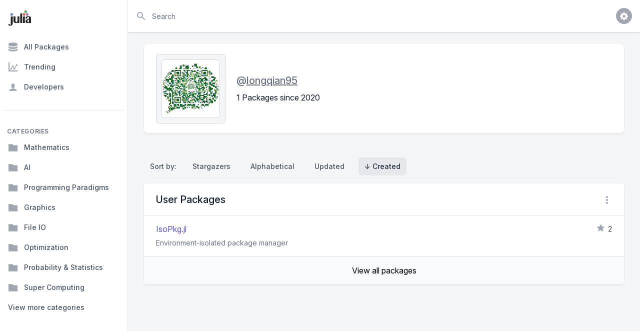

--- FILE ---
content_type: text/html; charset=utf-8
request_url: https://juliapackages.com/u/longqian95?sort=created
body_size: 46235
content:
<!DOCTYPE html>
<html class="bg-gray-100" lang="en">
  <head>
    <meta charset="UTF-8">
    <meta name="viewport" content="width=device-width, initial-scale=1, shrink-to-fit=no">


    <title>longqian95 · Julia Packages</title>
    <meta property="og:title" content="longqian95.jl">
    <meta property="og:site_name" content="Julia Packages">

    <meta name="description" content="One stop shop for the Julia package ecosystem.">
    <meta property="og:description" content="One stop shop for the Julia package ecosystem.">

    <meta name="author" content="Dan Segal (dan@seg.al)">
    <meta name="keywords" content="julia language package discover popular trending">
    <meta property="og:image" content="https://juliapackages.com/julia_share.png">

    <meta name="twitter:card" content="summary" />
    <meta property="og:type" content="website">

    <meta name="csrf-param" content="authenticity_token" />
<meta name="csrf-token" content="woEGeF6ynwMmItYn0z+Bt9c1kdFOjgwNvpx43jWbwo7NYLlW21kp60dUKpuaco3emj9z/CzhNQ6mMQwqTi3iDA==" />
    

    <link rel="stylesheet" media="all" href="/assets/application-09538fee17777b3934df805733f1dffc5b1cdacdccb5c240e71a8271d65e2513.css" data-turbolinks-track="reload" />
    <link rel="stylesheet" media="screen" href="/packs/css/application-82be41c0.css" data-turbolinks-track="reload" />
    <script src="/packs/js/application-4ecef1f2d8ea965336a8.js" data-turbolinks-track="reload"></script>

    <!-- <link href="https://fonts.googleapis.com/css?family=Inter&display=swap" rel="stylesheet"> -->
    <link rel="stylesheet" href="https://rsms.me/inter/inter.css">

    <script src="https://unpkg.com/@popperjs/core@2"></script>
    <script src="https://unpkg.com/tippy.js@6"></script>

    <link rel="shortcut icon" type="image/x-icon" href="/julia.ico" />

    <!-- Global site tag (gtag.js) - Google Analytics -->

<script async src="https://www.googletagmanager.com/gtag/js?id=UA-90729526-8"></script>

<script>
  window.dataLayer = window.dataLayer || [];
  function gtag(){dataLayer.push(arguments);}
  gtag('js', new Date());

  gtag('config', 'UA-90729526-8');
</script>


    <script src="https://www.gstatic.com/charts/loader.js" async="async"></script>

  </head>

  <body class="bg-white">

    <p id="notice"></p>


<script>
  var loadNextPage = function(){
    if ($('#packages_table').length == 0){ return }
    if ($('#next_link').length == 0){ return }

    if ($('#next_link').data("loading")){ return }

    var wBottom  = $(window).scrollTop() + $(window).height();
    var elBottom = $('#packages_table').offset().top + $('#packages_table').height();

    var scrollOffset = elBottom - wBottom;
    var scrollHeight = 1.5 * $(window).height();

    if (scrollHeight > scrollOffset){
      $('#next_link')[0].click();
      $('#next_link').data("loading", true);
    }
  };

  window.addEventListener('resize', loadNextPage);
  window.addEventListener('load',   loadNextPage);
</script>


<div class="h-screen flex overflow-hidden bg-gray-100" x-data="{ sidebarOpen: false }" @keydown.window.escape="sidebarOpen = false">

  <!-- Off-canvas menu for mobile -->
<div x-show="sidebarOpen" class="md:hidden" style="display: none;">
  <div @click="sidebarOpen = false" x-show="sidebarOpen" x-transition:enter-start="opacity-0" x-transition:enter-end="opacity-100" x-transition:leave-start="opacity-100" x-transition:leave-end="opacity-0" class="fixed inset-0 z-30 transition-opacity ease-linear duration-300">
    <div class="absolute inset-0 bg-gray-600 opacity-75"></div>
  </div>
  <div class="fixed inset-0 flex z-40">
    <div x-show="sidebarOpen" x-transition:enter-start="-translate-x-full" x-transition:enter-end="translate-x-0" x-transition:leave-start="translate-x-0" x-transition:leave-end="-translate-x-full" class="flex-1 flex flex-col max-w-xs w-full pt-5 pb-4 bg-white transform ease-in-out duration-300 ">
      <div class="absolute top-0 right-0 -mr-14 p-1">
        <button x-show="sidebarOpen" @click="sidebarOpen = false" class="flex items-center justify-center h-12 w-12 rounded-full focus:outline-none focus:bg-gray-600">
          <svg class="h-6 w-6 text-white" stroke="currentColor" fill="none" viewBox="0 0 24 24">
            <path stroke-linecap="round" stroke-linejoin="round" stroke-width="2" d="M6 18L18 6M6 6l12 12" />
          </svg>
        </button>
      </div>
      <div class="flex-shrink-0 flex items-center px-4">
        <a href="/">
          <img class="h-8 w-auto" src="/julia.svg" alt="Julia Packages" />
</a>      </div>
      <div class="mt-5 flex-1 h-0 overflow-y-auto">
        <nav class="px-2 cs-sidebar-nav__mobile">

          
<div>
  <a class="cs-sidebar-tab group" href="/packages?sort=created">
    <!DOCTYPE svg PUBLIC "-//W3C//DTD SVG 1.1//EN" "http://www.w3.org/Graphics/SVG/1.1/DTD/svg11.dtd">
<!-- Generated by IcoMoon.io --><svg xmlns="http://www.w3.org/2000/svg" xmlns:xlink="http://www.w3.org/1999/xlink" version="1.1" width="16" height="16" viewBox="-1 -1 18 18" class="mr-3 h-5 w-5 text-gray-400 group-hover:text-gray-500 group-focus:text-gray-500 transition ease-in-out duration-150" style="fill: currentcolor;">
<path d="M8 0c-4.418 0-8 1.119-8 2.5v2c0 1.381 3.582 2.5 8 2.5s8-1.119 8-2.5v-2c0-1.381-3.582-2.5-8-2.5z"></path>
<path d="M8 8.5c-4.418 0-8-1.119-8-2.5v3c0 1.381 3.582 2.5 8 2.5s8-1.119 8-2.5v-3c0 1.381-3.582 2.5-8 2.5z"></path>
<path d="M8 13c-4.418 0-8-1.119-8-2.5v3c0 1.381 3.582 2.5 8 2.5s8-1.119 8-2.5v-3c0 1.381-3.582 2.5-8 2.5z"></path>
</svg>

    All Packages
</a>  <a class="cs-sidebar-tab group" href="/trending?sort=created">
    <!DOCTYPE svg PUBLIC "-//W3C//DTD SVG 1.1//EN" "http://www.w3.org/Graphics/SVG/1.1/DTD/svg11.dtd">
<!-- Generated by IcoMoon.io --><svg xmlns="http://www.w3.org/2000/svg" xmlns:xlink="http://www.w3.org/1999/xlink" version="1.1" width="16" height="16" viewBox="-1 -1 18 18" class="mr-3 h-5 w-5 text-gray-400 group-hover:text-gray-500 group-focus:text-gray-500 transition ease-in-out duration-150" style="fill: currentcolor;">
<path d="M2 14h14v2h-16v-16h2zM4.5 13c-0.828 0-1.5-0.672-1.5-1.5s0.672-1.5 1.5-1.5c0.044 0 0.088 0.002 0.131 0.006l1.612-2.687c-0.154-0.235-0.243-0.517-0.243-0.819 0-0.828 0.672-1.5 1.5-1.5s1.5 0.672 1.5 1.5c0 0.302-0.090 0.583-0.243 0.819l1.612 2.687c0.043-0.004 0.087-0.006 0.131-0.006 0.033 0 0.066 0.001 0.099 0.004l2.662-4.658c-0.165-0.241-0.261-0.532-0.261-0.845 0-0.828 0.672-1.5 1.5-1.5s1.5 0.672 1.5 1.5c0 0.828-0.672 1.5-1.5 1.5-0.033 0-0.066-0.001-0.099-0.004l-2.662 4.658c0.165 0.241 0.261 0.532 0.261 0.845 0 0.828-0.672 1.5-1.5 1.5s-1.5-0.672-1.5-1.5c0-0.302 0.090-0.583 0.243-0.819l-1.612-2.687c-0.043 0.004-0.087 0.006-0.131 0.006s-0.088-0.002-0.131-0.006l-1.612 2.687c0.154 0.235 0.243 0.517 0.243 0.819 0 0.828-0.672 1.5-1.5 1.5z"></path>
</svg>

    Trending
</a>  <a class="cs-sidebar-tab group" href="/users?sort=created">
    <!DOCTYPE svg PUBLIC "-//W3C//DTD SVG 1.1//EN" "http://www.w3.org/Graphics/SVG/1.1/DTD/svg11.dtd">
<!-- Generated by IcoMoon.io --><svg xmlns="http://www.w3.org/2000/svg" xmlns:xlink="http://www.w3.org/1999/xlink" version="1.1" width="16" height="16" viewBox="-1 -1 18 18" class="mr-3 h-5 w-5 text-gray-400 group-hover:text-gray-500 group-focus:text-gray-500 transition ease-in-out duration-150" style="fill: currentcolor;">
<path d="M9 11.041v-0.825c1.102-0.621 2-2.168 2-3.716 0-2.485 0-4.5-3-4.5s-3 2.015-3 4.5c0 1.548 0.898 3.095 2 3.716v0.825c-3.392 0.277-6 1.944-6 3.959h14c0-2.015-2.608-3.682-6-3.959z"></path>
</svg>

    Developers
</a>  <div class="border-t border-gray-200 mt-7 pt-0.5"></div>
</div>
<div class="mt-8">
  <h3 class="px-1.5 pb-0.5 text-xs leading-4 font-semibold text-gray-500 uppercase tracking-wider">
    Categories
  </h3>


    <a class="cs-sidebar-tab group" href="/c/mathematics?sort=created">
      <!DOCTYPE svg PUBLIC "-//W3C//DTD SVG 1.1//EN" "http://www.w3.org/Graphics/SVG/1.1/DTD/svg11.dtd">
<!-- Generated by IcoMoon.io --><svg xmlns="http://www.w3.org/2000/svg" xmlns:xlink="http://www.w3.org/1999/xlink" version="1.1" width="16" height="16" viewBox="-1 -1 18 18" class="mr-3 h-5 w-5 text-gray-400 group-hover:text-gray-500 group-focus:text-gray-500 transition ease-in-out duration-150" style="fill: currentcolor;">
<path d="M7 2l2 2h7v11h-16v-13z"></path>
</svg>

      Mathematics
</a>    <a class="cs-sidebar-tab group" href="/c/ai?sort=created">
      <!DOCTYPE svg PUBLIC "-//W3C//DTD SVG 1.1//EN" "http://www.w3.org/Graphics/SVG/1.1/DTD/svg11.dtd">
<!-- Generated by IcoMoon.io --><svg xmlns="http://www.w3.org/2000/svg" xmlns:xlink="http://www.w3.org/1999/xlink" version="1.1" width="16" height="16" viewBox="-1 -1 18 18" class="mr-3 h-5 w-5 text-gray-400 group-hover:text-gray-500 group-focus:text-gray-500 transition ease-in-out duration-150" style="fill: currentcolor;">
<path d="M7 2l2 2h7v11h-16v-13z"></path>
</svg>

      AI
</a>    <a class="cs-sidebar-tab group" href="/c/programming-paradigms?sort=created">
      <!DOCTYPE svg PUBLIC "-//W3C//DTD SVG 1.1//EN" "http://www.w3.org/Graphics/SVG/1.1/DTD/svg11.dtd">
<!-- Generated by IcoMoon.io --><svg xmlns="http://www.w3.org/2000/svg" xmlns:xlink="http://www.w3.org/1999/xlink" version="1.1" width="16" height="16" viewBox="-1 -1 18 18" class="mr-3 h-5 w-5 text-gray-400 group-hover:text-gray-500 group-focus:text-gray-500 transition ease-in-out duration-150" style="fill: currentcolor;">
<path d="M7 2l2 2h7v11h-16v-13z"></path>
</svg>

      Programming Paradigms
</a>    <a class="cs-sidebar-tab group" href="/c/graphics?sort=created">
      <!DOCTYPE svg PUBLIC "-//W3C//DTD SVG 1.1//EN" "http://www.w3.org/Graphics/SVG/1.1/DTD/svg11.dtd">
<!-- Generated by IcoMoon.io --><svg xmlns="http://www.w3.org/2000/svg" xmlns:xlink="http://www.w3.org/1999/xlink" version="1.1" width="16" height="16" viewBox="-1 -1 18 18" class="mr-3 h-5 w-5 text-gray-400 group-hover:text-gray-500 group-focus:text-gray-500 transition ease-in-out duration-150" style="fill: currentcolor;">
<path d="M7 2l2 2h7v11h-16v-13z"></path>
</svg>

      Graphics
</a>    <a class="cs-sidebar-tab group" href="/c/file-io?sort=created">
      <!DOCTYPE svg PUBLIC "-//W3C//DTD SVG 1.1//EN" "http://www.w3.org/Graphics/SVG/1.1/DTD/svg11.dtd">
<!-- Generated by IcoMoon.io --><svg xmlns="http://www.w3.org/2000/svg" xmlns:xlink="http://www.w3.org/1999/xlink" version="1.1" width="16" height="16" viewBox="-1 -1 18 18" class="mr-3 h-5 w-5 text-gray-400 group-hover:text-gray-500 group-focus:text-gray-500 transition ease-in-out duration-150" style="fill: currentcolor;">
<path d="M7 2l2 2h7v11h-16v-13z"></path>
</svg>

      File IO
</a>    <a class="cs-sidebar-tab group" href="/c/optimization?sort=created">
      <!DOCTYPE svg PUBLIC "-//W3C//DTD SVG 1.1//EN" "http://www.w3.org/Graphics/SVG/1.1/DTD/svg11.dtd">
<!-- Generated by IcoMoon.io --><svg xmlns="http://www.w3.org/2000/svg" xmlns:xlink="http://www.w3.org/1999/xlink" version="1.1" width="16" height="16" viewBox="-1 -1 18 18" class="mr-3 h-5 w-5 text-gray-400 group-hover:text-gray-500 group-focus:text-gray-500 transition ease-in-out duration-150" style="fill: currentcolor;">
<path d="M7 2l2 2h7v11h-16v-13z"></path>
</svg>

      Optimization
</a>    <a class="cs-sidebar-tab group" href="/c/probability-statistics?sort=created">
      <!DOCTYPE svg PUBLIC "-//W3C//DTD SVG 1.1//EN" "http://www.w3.org/Graphics/SVG/1.1/DTD/svg11.dtd">
<!-- Generated by IcoMoon.io --><svg xmlns="http://www.w3.org/2000/svg" xmlns:xlink="http://www.w3.org/1999/xlink" version="1.1" width="16" height="16" viewBox="-1 -1 18 18" class="mr-3 h-5 w-5 text-gray-400 group-hover:text-gray-500 group-focus:text-gray-500 transition ease-in-out duration-150" style="fill: currentcolor;">
<path d="M7 2l2 2h7v11h-16v-13z"></path>
</svg>

      Probability &amp; Statistics
</a>    <a class="cs-sidebar-tab group" href="/c/super-computing?sort=created">
      <!DOCTYPE svg PUBLIC "-//W3C//DTD SVG 1.1//EN" "http://www.w3.org/Graphics/SVG/1.1/DTD/svg11.dtd">
<!-- Generated by IcoMoon.io --><svg xmlns="http://www.w3.org/2000/svg" xmlns:xlink="http://www.w3.org/1999/xlink" version="1.1" width="16" height="16" viewBox="-1 -1 18 18" class="mr-3 h-5 w-5 text-gray-400 group-hover:text-gray-500 group-focus:text-gray-500 transition ease-in-out duration-150" style="fill: currentcolor;">
<path d="M7 2l2 2h7v11h-16v-13z"></path>
</svg>

      Super Computing
</a>


  <a class="group flex items-center px-2 py-3 text-sm leading-5 font-medium text-gray-600 rounded-md hover:text-gray-900 hover:bg-gray-50 focus:outline-none focus:bg-gray-100 transition ease-in-out duration-150" href="/categories?sort=created">
    <span class="truncate">
      View more categories
    </span>
</a>
</div>


        </nav>
      </div>
    </div>
    <div class="flex-shrink-0 w-14">
      <!-- Force sidebar to shrink to fit close icon -->
    </div>
  </div>
</div>

<!-- Static sidebar for desktop -->
<div class="hidden md:flex md:flex-shrink-0">
  <div class="flex flex-col w-64 border-r border-gray-200 pt-5 pb-4 bg-white">
    <div class="flex items-center flex-shrink-0 px-4">
      <a href="/">
        <img class="h-8 w-auto" src="/julia.svg" alt="Julia Packages" />
</a>    </div>
    <div class="cs-sidebar mt-5 h-0 flex-1 flex flex-col overflow-y-auto">
      <!-- Sidebar component, swap this element with another sidebar if you like -->
      <nav class="flex-1 px-2 bg-white cs-sidebar-nav__desktop">

        
<div>
  <a class="cs-sidebar-tab group" href="/packages?sort=created">
    <!DOCTYPE svg PUBLIC "-//W3C//DTD SVG 1.1//EN" "http://www.w3.org/Graphics/SVG/1.1/DTD/svg11.dtd">
<!-- Generated by IcoMoon.io --><svg xmlns="http://www.w3.org/2000/svg" xmlns:xlink="http://www.w3.org/1999/xlink" version="1.1" width="16" height="16" viewBox="-1 -1 18 18" class="mr-3 h-5 w-5 text-gray-400 group-hover:text-gray-500 group-focus:text-gray-500 transition ease-in-out duration-150" style="fill: currentcolor;">
<path d="M8 0c-4.418 0-8 1.119-8 2.5v2c0 1.381 3.582 2.5 8 2.5s8-1.119 8-2.5v-2c0-1.381-3.582-2.5-8-2.5z"></path>
<path d="M8 8.5c-4.418 0-8-1.119-8-2.5v3c0 1.381 3.582 2.5 8 2.5s8-1.119 8-2.5v-3c0 1.381-3.582 2.5-8 2.5z"></path>
<path d="M8 13c-4.418 0-8-1.119-8-2.5v3c0 1.381 3.582 2.5 8 2.5s8-1.119 8-2.5v-3c0 1.381-3.582 2.5-8 2.5z"></path>
</svg>

    All Packages
</a>  <a class="cs-sidebar-tab group" href="/trending?sort=created">
    <!DOCTYPE svg PUBLIC "-//W3C//DTD SVG 1.1//EN" "http://www.w3.org/Graphics/SVG/1.1/DTD/svg11.dtd">
<!-- Generated by IcoMoon.io --><svg xmlns="http://www.w3.org/2000/svg" xmlns:xlink="http://www.w3.org/1999/xlink" version="1.1" width="16" height="16" viewBox="-1 -1 18 18" class="mr-3 h-5 w-5 text-gray-400 group-hover:text-gray-500 group-focus:text-gray-500 transition ease-in-out duration-150" style="fill: currentcolor;">
<path d="M2 14h14v2h-16v-16h2zM4.5 13c-0.828 0-1.5-0.672-1.5-1.5s0.672-1.5 1.5-1.5c0.044 0 0.088 0.002 0.131 0.006l1.612-2.687c-0.154-0.235-0.243-0.517-0.243-0.819 0-0.828 0.672-1.5 1.5-1.5s1.5 0.672 1.5 1.5c0 0.302-0.090 0.583-0.243 0.819l1.612 2.687c0.043-0.004 0.087-0.006 0.131-0.006 0.033 0 0.066 0.001 0.099 0.004l2.662-4.658c-0.165-0.241-0.261-0.532-0.261-0.845 0-0.828 0.672-1.5 1.5-1.5s1.5 0.672 1.5 1.5c0 0.828-0.672 1.5-1.5 1.5-0.033 0-0.066-0.001-0.099-0.004l-2.662 4.658c0.165 0.241 0.261 0.532 0.261 0.845 0 0.828-0.672 1.5-1.5 1.5s-1.5-0.672-1.5-1.5c0-0.302 0.090-0.583 0.243-0.819l-1.612-2.687c-0.043 0.004-0.087 0.006-0.131 0.006s-0.088-0.002-0.131-0.006l-1.612 2.687c0.154 0.235 0.243 0.517 0.243 0.819 0 0.828-0.672 1.5-1.5 1.5z"></path>
</svg>

    Trending
</a>  <a class="cs-sidebar-tab group" href="/users?sort=created">
    <!DOCTYPE svg PUBLIC "-//W3C//DTD SVG 1.1//EN" "http://www.w3.org/Graphics/SVG/1.1/DTD/svg11.dtd">
<!-- Generated by IcoMoon.io --><svg xmlns="http://www.w3.org/2000/svg" xmlns:xlink="http://www.w3.org/1999/xlink" version="1.1" width="16" height="16" viewBox="-1 -1 18 18" class="mr-3 h-5 w-5 text-gray-400 group-hover:text-gray-500 group-focus:text-gray-500 transition ease-in-out duration-150" style="fill: currentcolor;">
<path d="M9 11.041v-0.825c1.102-0.621 2-2.168 2-3.716 0-2.485 0-4.5-3-4.5s-3 2.015-3 4.5c0 1.548 0.898 3.095 2 3.716v0.825c-3.392 0.277-6 1.944-6 3.959h14c0-2.015-2.608-3.682-6-3.959z"></path>
</svg>

    Developers
</a>  <div class="border-t border-gray-200 mt-7 pt-0.5"></div>
</div>
<div class="mt-8">
  <h3 class="px-1.5 pb-0.5 text-xs leading-4 font-semibold text-gray-500 uppercase tracking-wider">
    Categories
  </h3>


    <a class="cs-sidebar-tab group" href="/c/mathematics?sort=created">
      <!DOCTYPE svg PUBLIC "-//W3C//DTD SVG 1.1//EN" "http://www.w3.org/Graphics/SVG/1.1/DTD/svg11.dtd">
<!-- Generated by IcoMoon.io --><svg xmlns="http://www.w3.org/2000/svg" xmlns:xlink="http://www.w3.org/1999/xlink" version="1.1" width="16" height="16" viewBox="-1 -1 18 18" class="mr-3 h-5 w-5 text-gray-400 group-hover:text-gray-500 group-focus:text-gray-500 transition ease-in-out duration-150" style="fill: currentcolor;">
<path d="M7 2l2 2h7v11h-16v-13z"></path>
</svg>

      Mathematics
</a>    <a class="cs-sidebar-tab group" href="/c/ai?sort=created">
      <!DOCTYPE svg PUBLIC "-//W3C//DTD SVG 1.1//EN" "http://www.w3.org/Graphics/SVG/1.1/DTD/svg11.dtd">
<!-- Generated by IcoMoon.io --><svg xmlns="http://www.w3.org/2000/svg" xmlns:xlink="http://www.w3.org/1999/xlink" version="1.1" width="16" height="16" viewBox="-1 -1 18 18" class="mr-3 h-5 w-5 text-gray-400 group-hover:text-gray-500 group-focus:text-gray-500 transition ease-in-out duration-150" style="fill: currentcolor;">
<path d="M7 2l2 2h7v11h-16v-13z"></path>
</svg>

      AI
</a>    <a class="cs-sidebar-tab group" href="/c/programming-paradigms?sort=created">
      <!DOCTYPE svg PUBLIC "-//W3C//DTD SVG 1.1//EN" "http://www.w3.org/Graphics/SVG/1.1/DTD/svg11.dtd">
<!-- Generated by IcoMoon.io --><svg xmlns="http://www.w3.org/2000/svg" xmlns:xlink="http://www.w3.org/1999/xlink" version="1.1" width="16" height="16" viewBox="-1 -1 18 18" class="mr-3 h-5 w-5 text-gray-400 group-hover:text-gray-500 group-focus:text-gray-500 transition ease-in-out duration-150" style="fill: currentcolor;">
<path d="M7 2l2 2h7v11h-16v-13z"></path>
</svg>

      Programming Paradigms
</a>    <a class="cs-sidebar-tab group" href="/c/graphics?sort=created">
      <!DOCTYPE svg PUBLIC "-//W3C//DTD SVG 1.1//EN" "http://www.w3.org/Graphics/SVG/1.1/DTD/svg11.dtd">
<!-- Generated by IcoMoon.io --><svg xmlns="http://www.w3.org/2000/svg" xmlns:xlink="http://www.w3.org/1999/xlink" version="1.1" width="16" height="16" viewBox="-1 -1 18 18" class="mr-3 h-5 w-5 text-gray-400 group-hover:text-gray-500 group-focus:text-gray-500 transition ease-in-out duration-150" style="fill: currentcolor;">
<path d="M7 2l2 2h7v11h-16v-13z"></path>
</svg>

      Graphics
</a>    <a class="cs-sidebar-tab group" href="/c/file-io?sort=created">
      <!DOCTYPE svg PUBLIC "-//W3C//DTD SVG 1.1//EN" "http://www.w3.org/Graphics/SVG/1.1/DTD/svg11.dtd">
<!-- Generated by IcoMoon.io --><svg xmlns="http://www.w3.org/2000/svg" xmlns:xlink="http://www.w3.org/1999/xlink" version="1.1" width="16" height="16" viewBox="-1 -1 18 18" class="mr-3 h-5 w-5 text-gray-400 group-hover:text-gray-500 group-focus:text-gray-500 transition ease-in-out duration-150" style="fill: currentcolor;">
<path d="M7 2l2 2h7v11h-16v-13z"></path>
</svg>

      File IO
</a>    <a class="cs-sidebar-tab group" href="/c/optimization?sort=created">
      <!DOCTYPE svg PUBLIC "-//W3C//DTD SVG 1.1//EN" "http://www.w3.org/Graphics/SVG/1.1/DTD/svg11.dtd">
<!-- Generated by IcoMoon.io --><svg xmlns="http://www.w3.org/2000/svg" xmlns:xlink="http://www.w3.org/1999/xlink" version="1.1" width="16" height="16" viewBox="-1 -1 18 18" class="mr-3 h-5 w-5 text-gray-400 group-hover:text-gray-500 group-focus:text-gray-500 transition ease-in-out duration-150" style="fill: currentcolor;">
<path d="M7 2l2 2h7v11h-16v-13z"></path>
</svg>

      Optimization
</a>    <a class="cs-sidebar-tab group" href="/c/probability-statistics?sort=created">
      <!DOCTYPE svg PUBLIC "-//W3C//DTD SVG 1.1//EN" "http://www.w3.org/Graphics/SVG/1.1/DTD/svg11.dtd">
<!-- Generated by IcoMoon.io --><svg xmlns="http://www.w3.org/2000/svg" xmlns:xlink="http://www.w3.org/1999/xlink" version="1.1" width="16" height="16" viewBox="-1 -1 18 18" class="mr-3 h-5 w-5 text-gray-400 group-hover:text-gray-500 group-focus:text-gray-500 transition ease-in-out duration-150" style="fill: currentcolor;">
<path d="M7 2l2 2h7v11h-16v-13z"></path>
</svg>

      Probability &amp; Statistics
</a>    <a class="cs-sidebar-tab group" href="/c/super-computing?sort=created">
      <!DOCTYPE svg PUBLIC "-//W3C//DTD SVG 1.1//EN" "http://www.w3.org/Graphics/SVG/1.1/DTD/svg11.dtd">
<!-- Generated by IcoMoon.io --><svg xmlns="http://www.w3.org/2000/svg" xmlns:xlink="http://www.w3.org/1999/xlink" version="1.1" width="16" height="16" viewBox="-1 -1 18 18" class="mr-3 h-5 w-5 text-gray-400 group-hover:text-gray-500 group-focus:text-gray-500 transition ease-in-out duration-150" style="fill: currentcolor;">
<path d="M7 2l2 2h7v11h-16v-13z"></path>
</svg>

      Super Computing
</a>


  <a class="group flex items-center px-2 py-3 text-sm leading-5 font-medium text-gray-600 rounded-md hover:text-gray-900 hover:bg-gray-50 focus:outline-none focus:bg-gray-100 transition ease-in-out duration-150" href="/categories?sort=created">
    <span class="truncate">
      View more categories
    </span>
</a>
</div>


      </nav>
    </div>
  </div>
</div>


  <div class="flex flex-col w-0 flex-1 overflow-hidden">

    <div class="relative z-10 flex-shrink-0 flex h-16 bg-white shadow">
  <button @click.stop="sidebarOpen = true" class="px-4 border-r border-gray-200 text-gray-500 focus:outline-none focus:bg-gray-100 focus:text-gray-600 md:hidden">
    <svg class="h-6 w-6" stroke="currentColor" fill="none" viewBox="0 0 24 24">
      <path stroke-linecap="round" stroke-linejoin="round" stroke-width="2" d="M4 6h16M4 12h16M4 18h7" />
    </svg>
  </button>
  <div class="flex-1 px-4 flex justify-between">
    <div class="flex-1 flex">


      <form class="w-full flex md:ml-0" action="/packages" accept-charset="UTF-8" method="get">

          <label for="search" class="sr-only">Search</label>
          <div class="relative w-full text-gray-400 focus-within:text-gray-600">
            <div class="absolute inset-y-0 left-0 flex items-center pointer-events-none">
              <svg class="h-5 w-5" fill="currentColor" viewBox="0 0 20 20">
                <path fill-rule="evenodd" clip-rule="evenodd" d="M8 4a4 4 0 100 8 4 4 0 000-8zM2 8a6 6 0 1110.89 3.476l4.817 4.817a1 1 0 01-1.414 1.414l-4.816-4.816A6 6 0 012 8z" />
              </svg>
            </div>
            <input type="text" name="search" id="search" autocomplete="off" placeholder="Search" class="block w-full h-full pl-8 pr-3 py-2 rounded-md text-gray-900 placeholder-gray-500 focus:outline-none focus:placeholder-gray-400 sm:text-sm" tabindex="1" x-init="$el.focus()" />
          </div>
</form>
    </div>
    <div class="ml-4 flex items-center md:ml-6">
      <div @click.away="open = false" class="ml-3 relative" x-data="{ open: false }">
        <div>
          <button @click="open = !open" class="max-w-xs flex items-center text-sm rounded-full focus:outline-none focus:shadow-outline">
            <span class="inline-flex items-center justify-center h-8 w-8 rounded-full bg-gray-400">
              <span class="text-sm font-medium leading-none text-white"><i class="fa fa-cog fa-lg"></i></span>
            </span>
          </button>
        </div>

        <div x-show="open" id="cs-settings-dropdown" x-transition:enter="transition ease-out duration-100" x-transition:enter-start="transform opacity-0 scale-95" x-transition:enter-end="transform opacity-100 scale-100" x-transition:leave="transition ease-in duration-75" x-transition:leave-start="transform opacity-100 scale-100" x-transition:leave-end="transform opacity-0 scale-95" class="origin-top-right absolute right-0 mt-2 w-56 rounded-md shadow-lg" style="display: none;">
  <div class="rounded-md bg-white shadow-xs">

    <div class="py-1">
  <a href="https://github.com/djsegal/julia_packages" class="group flex items-center px-4 py-2 text-sm leading-5 text-gray-700 hover:bg-gray-100 hover:text-gray-900 focus:outline-none focus:bg-gray-100 focus:text-gray-900">
    <!DOCTYPE svg PUBLIC "-//W3C//DTD SVG 1.1//EN" "http://www.w3.org/Graphics/SVG/1.1/DTD/svg11.dtd">
<!-- Generated by IcoMoon.io --><svg xmlns="http://www.w3.org/2000/svg" xmlns:xlink="http://www.w3.org/1999/xlink" version="1.1" width="20px" height="20px" viewBox="-1 -1 18 18" class="mr-3 h-5 w-5 text-gray-400 group-hover:text-gray-500 group-focus:text-gray-500" style="fill: currentcolor;">
<path d="M8 0.198c-4.418 0-8 3.582-8 8 0 3.535 2.292 6.533 5.471 7.591 0.4 0.074 0.547-0.174 0.547-0.385 0-0.191-0.008-0.821-0.011-1.489-2.226 0.484-2.695-0.944-2.695-0.944-0.364-0.925-0.888-1.171-0.888-1.171-0.726-0.497 0.055-0.486 0.055-0.486 0.803 0.056 1.226 0.824 1.226 0.824 0.714 1.223 1.872 0.869 2.328 0.665 0.072-0.517 0.279-0.87 0.508-1.070-1.777-0.202-3.645-0.888-3.645-3.954 0-0.873 0.313-1.587 0.824-2.147-0.083-0.202-0.357-1.015 0.077-2.117 0 0 0.672-0.215 2.201 0.82 0.638-0.177 1.322-0.266 2.002-0.269 0.68 0.003 1.365 0.092 2.004 0.269 1.527-1.035 2.198-0.82 2.198-0.82 0.435 1.102 0.162 1.916 0.079 2.117 0.513 0.56 0.823 1.274 0.823 2.147 0 3.073-1.872 3.749-3.653 3.947 0.287 0.248 0.543 0.735 0.543 1.481 0 1.070-0.009 1.932-0.009 2.195 0 0.213 0.144 0.462 0.55 0.384 3.177-1.059 5.466-4.057 5.466-7.59 0-4.418-3.582-8-8-8z"></path>
</svg>

    Visit Github
  </a>
  <a href="https://github.com/djsegal/julia_packages/issues" class="group flex items-center px-4 py-2 text-sm leading-5 text-gray-700 hover:bg-gray-100 hover:text-gray-900 focus:outline-none focus:bg-gray-100 focus:text-gray-900">
    <!DOCTYPE svg PUBLIC "-//W3C//DTD SVG 1.1//EN" "http://www.w3.org/Graphics/SVG/1.1/DTD/svg11.dtd">
<!-- Generated by IcoMoon.io --><svg xmlns="http://www.w3.org/2000/svg" xmlns:xlink="http://www.w3.org/1999/xlink" version="1.1" width="20px" height="20px" viewBox="-1 -1 18 18" class="mr-3 h-5 w-5 text-gray-400 group-hover:text-gray-500 group-focus:text-gray-500" style="fill: currentcolor;">
<path d="M13.5 0c1.381 0 2.5 1.119 2.5 2.5 0 0.563-0.186 1.082-0.5 1.5l-1 1-3.5-3.5 1-1c0.418-0.314 0.937-0.5 1.5-0.5zM1 11.5l-1 4.5 4.5-1 9.25-9.25-3.5-3.5-9.25 9.25zM11.181 5.681l-7 7-0.862-0.862 7-7 0.862 0.862z"></path>
</svg>

    File Issue
  </a>
  <a href="https://mail.google.com/mail/?view=cm&fs=1&to=dan@seg.al&su=Julia+Packages+Suggestion" class="group flex items-center px-4 py-2 text-sm leading-5 text-gray-700 hover:bg-gray-100 hover:text-gray-900 focus:outline-none focus:bg-gray-100 focus:text-gray-900">
    <!DOCTYPE svg PUBLIC "-//W3C//DTD SVG 1.1//EN" "http://www.w3.org/Graphics/SVG/1.1/DTD/svg11.dtd">
<!-- Generated by IcoMoon.io --><svg xmlns="http://www.w3.org/2000/svg" xmlns:xlink="http://www.w3.org/1999/xlink" version="1.1" width="20px" height="20px" viewBox="-1 -1 18 18" class="mr-3 h-5 w-5 text-gray-400 group-hover:text-gray-500 group-focus:text-gray-500" style="fill: currentcolor;">
<path d="M14.5 2h-13c-0.825 0-1.5 0.675-1.5 1.5v10c0 0.825 0.675 1.5 1.5 1.5h13c0.825 0 1.5-0.675 1.5-1.5v-10c0-0.825-0.675-1.5-1.5-1.5zM6.23 8.6l-4.23 3.295v-7.838l4.23 4.543zM2.756 4h10.488l-5.244 3.938-5.244-3.938zM6.395 8.777l1.605 1.723 1.605-1.723 3.29 4.223h-9.79l3.29-4.223zM9.77 8.6l4.23-4.543v7.838l-4.23-3.295z"></path>
</svg>

    Email Request
  </a>
</div>
<div class="border-t border-gray-100"></div>
<div class="py-1">
  <a href="javascript:void(0)" class="js-learn-more group flex items-center px-4 py-2 text-sm leading-5 text-gray-700 hover:bg-gray-100 hover:text-gray-900 focus:outline-none focus:bg-gray-100 focus:text-gray-900">
    <!DOCTYPE svg PUBLIC "-//W3C//DTD SVG 1.1//EN" "http://www.w3.org/Graphics/SVG/1.1/DTD/svg11.dtd">
<!-- Generated by IcoMoon.io --><svg xmlns="http://www.w3.org/2000/svg" xmlns:xlink="http://www.w3.org/1999/xlink" version="1.1" width="20px" height="20px" viewBox="-1 -1 18 18" class="mr-3 h-5 w-5 text-gray-400 group-hover:text-gray-500 group-focus:text-gray-500" style="fill: currentcolor;">
<path d="M7 4.75c0-0.412 0.338-0.75 0.75-0.75h0.5c0.412 0 0.75 0.338 0.75 0.75v0.5c0 0.412-0.338 0.75-0.75 0.75h-0.5c-0.412 0-0.75-0.338-0.75-0.75v-0.5z"></path>
<path d="M10 12h-4v-1h1v-3h-1v-1h3v4h1z"></path>
<path d="M8 0c-4.418 0-8 3.582-8 8s3.582 8 8 8 8-3.582 8-8-3.582-8-8-8zM8 14.5c-3.59 0-6.5-2.91-6.5-6.5s2.91-6.5 6.5-6.5 6.5 2.91 6.5 6.5-2.91 6.5-6.5 6.5z"></path>
</svg>

    Learn More
  </a>
  <a href="https://github.com/sponsors/djsegal" class="group flex items-center px-4 py-2 text-sm leading-5 text-gray-700 hover:bg-gray-100 hover:text-gray-900 focus:outline-none focus:bg-gray-100 focus:text-gray-900">
    <!DOCTYPE svg PUBLIC "-//W3C//DTD SVG 1.1//EN" "http://www.w3.org/Graphics/SVG/1.1/DTD/svg11.dtd">
<!-- Generated by IcoMoon.io --><svg xmlns="http://www.w3.org/2000/svg" xmlns:xlink="http://www.w3.org/1999/xlink" version="1.1" width="20px" height="20px" viewBox="-1 -1 18 18" class="mr-3 h-5 w-5 text-gray-400 group-hover:text-gray-500 group-focus:text-gray-500" style="fill: currentcolor;">
<path d="M11.8 1c-1.682 0-3.129 1.368-3.799 2.797-0.671-1.429-2.118-2.797-3.8-2.797-2.318 0-4.2 1.882-4.2 4.2 0 4.716 4.758 5.953 8 10.616 3.065-4.634 8-6.050 8-10.616 0-2.319-1.882-4.2-4.2-4.2z"></path>
</svg>

    Sponsor Project
  </a>
</div>


  </div>
</div>


      </div>
    </div>
  </div>
</div>


    <main class="cs-index-main" x-data onscroll="loadNextPage()">

<div class="max-w-7xl mx-auto px-4 sm:px-6 md:px-8 pb-12">
  <div class="bg-white shadow overflow-hidden  sm:rounded-lg">
    <div class="px-4 py-5 sm:px-6">
      <dl class="grid grid-cols-1 col-gap-4 row-gap-8 grid-cols-6 sm:grid-cols-9 lg:grid-cols-6 items-center">
        <div class="col-span-2 sm:col-span-2 lg:col-span-1">
          <a href="https://github.com/longqian95">
            <div class="border rounded-md p-2.5 bg-gray-100 focus:bg-gray-50 hover:bg-gray-50 focus:opacity-75 hover:opacity-75">
              <img class="rounded-md bg-white border m-auto" src="https://github.com/longqian95.png" onerror="javascript:this.src='/user.png'">
            </div>
          </a>
        </div>
        <div class="col-span-4 sm:col-span-7 lg:col-span-5 ml-1.5">
          <div class="text-xl leading-7 font-medium text-gray-500">
            <a href="https://github.com/longqian95" class="focus:text-teal-500 hover:text-teal-500">@<span class="underline">longqian95</span></a>
          </div>
          <div class="mt-2 text-md text-gray-900">
            1 Packages since 2020
          </div>
        </div>
      </dl>
    </div>
  </div>
</div>

      <div class="max-w-7xl mx-auto px-4 sm:px-6 md:px-8">


  <div class="sm:hidden">

    <form action="/u/longqian95" accept-charset="UTF-8" method="get">

      <span class="isolate inline-flex rounded-md shadow-sm w-full">

        <a class="m-auto border-l border-t border-b block text-center relative items-center rounded-l bg-white px-2 py-2 text-gray-400 ring-1 ring-inset ring-gray-300 w-1/5" href="/u/longqian95?order=asc&amp;sort=created">Sort:</a>  

        <select name="sort" id="sort" class="form-select block w-4/5 relative -ml-px inline-flex items-center rounded-r bg-white pl-4 pr-2 py-2 text-gray-400 ring-1 ring-inset ring-gray-300 hover:bg-gray-50 focus:z-10" onchange="this.form.submit()" style="border-bottom-left-radius: 0; border-top-left-radius: 0;"><option value="stars">Stargazers</option>
<option value="name">Alphabetical</option>
<option value="updated">Updated</option>
<option selected="selected" value="created">Created</option></select>
      </span>      

</form>
  </div>

  <div class="hidden sm:block">
    <nav class="flex">

      <a class="cs-tab">Sort by: &nbsp;</a>

        <a class="cs-tab" href="/u/longqian95?sort=stars">Stargazers</a>

        <a class="cs-tab ml-4" href="/u/longqian95?sort=name">Alphabetical</a>


        <a class="cs-tab ml-4" href="/u/longqian95?sort=updated">Updated</a>


        <a class="cs-tab ml-4 cs-active" href="/u/longqian95?order=asc&amp;sort=created">↓ Created</a>

    </nav>
  </div>
</div>


      
<div class="max-w-7xl mx-auto px-4 sm:px-6 md:px-8">
  <div class="py-4 mb-2">

    <div class="bg-white shadow overflow-hidden rounded-md">
      <div class="bg-white px-4 py-5 sm:px-6">
        <div class="-ml-4 -mt-2 flex items-center justify-between flex-wrap sm:flex-no-wrap">
          <div class="ml-4 mt-2">
            <h3 class="text-xl leading-6 font-medium text-gray-900">
              User Packages
            </h3>
          </div>
          <div class="ml-4 mt-2 flex-shrink-0">
            <span class="inline-flex rounded-md" style="vertical-align: middle;">

              <button @click="open = !open" class="js-filter-packages relative inline-flex items-center text-gray-400 hover:text-gray-600 focus:outline-none focus:text-gray-600" data-tippy-content="Filter Packages">
                <svg class="h-5 w-5" fill="currentColor" viewBox="0 0 20 20">
                  <path d="M10 6a2 2 0 110-4 2 2 0 010 4zM10 12a2 2 0 110-4 2 2 0 010 4zM10 18a2 2 0 110-4 2 2 0 010 4z" />
                </svg>
              </button>

              <script>
                tippy('.js-filter-packages', {placement: 'left'});

                $('.js-filter-packages').on("click", function() {
                  $('.js-filter-packages')[0]._tippy.hide();
                })
              </script>

            </span>
          </div>
        </div>
      </div>

        <ul id="packages_table">
          
  <li class="border-t border-gray-200">
    <a class="block hover:bg-gray-50 focus:outline-none focus:bg-gray-50 transition duration-150 ease-in-out" href="/p/isopkg">
      <div class="px-4 py-4 sm:px-6">
        <div class="flex items-center justify-between">
          <div class="text-md leading-5 text-heavy text-indigo-600 truncate">
            IsoPkg.jl
          </div>
          <div class="ml-2 flex-shrink-0 flex">
            <i class="fa fa-star flex-shrink-0 mr-1.5 h-4 w-4 text-gray-400"></i>

            <span class="inline-flex text-sm font-light leading-5">
              2
            </span>
          </div>
        </div>
        <div class="mt-2 sm:flex sm:justify-between">
          <div class="sm:flex">
            <div class="mr-6 flex items-center text-sm leading-5 text-gray-500">
              Environment-isolated package manager
            </div>
          </div>
        </div>
      </div>
</a>  </li>


        </ul>


        <a class="bg-gray-50 border-t border-gray-200 block hover:bg-white focus:outline-none focus:bg-white transition duration-150 ease-in-out" href="/packages?sort=created">
            <div class="py-4">
              <div class="text-center items-center justify-between js-view-all">
                  View all packages
              </div>
            </div>
</a>
    </div>
  </div>
</div>


      <div id="div_next_link">
        <span class="page next disabled"></span>

      </div>

    </main>

  </div>

</div>

<script>
  $(document).on("click", ".js-filter-packages", function(curEvent) {
    $(".js-show-filter-modal").click();
    curEvent.preventDefault();
  })
</script>

<div x-data="{ open: false }" @keydown.window.escape="open = false" x-show="open" class="fixed bottom-0 inset-x-0 px-4 pb-4 sm:inset-0 sm:flex sm:items-center sm:justify-center cs-modal" style="display: none;">

  <button @click="open = true;" class="js-show-filter-modal" type="button" style="display: none;">
  </button>

  <div @click="open = false;" x-show="open" x-transition:enter="ease-out duration-300" x-transition:enter-start="opacity-0" x-transition:enter-end="opacity-100" x-transition:leave="ease-in duration-200" x-transition:leave-start="opacity-100" x-transition:leave-end="opacity-0" class="fixed inset-0 transition-opacity">
    <div class="absolute inset-0 bg-gray-500 opacity-75"></div>
  </div>

  <div x-show="open" x-transition:enter="ease-out duration-300" x-transition:enter-start="opacity-0 translate-y-4 sm:translate-y-0 sm:scale-95" x-transition:enter-end="opacity-100 translate-y-0 sm:scale-100" x-transition:leave="ease-in duration-200" x-transition:leave-start="opacity-100 translate-y-0 sm:scale-100" x-transition:leave-end="opacity-0 translate-y-4 sm:translate-y-0 sm:scale-95" class="bg-white rounded-lg overflow-hidden shadow-xl transform transition-all sm:max-w-lg sm:w-full">

    <div class="bg-white px-4 pt-6 pb-4 border-b border-gray-200 sm:px-6">
      <div class="-ml-4 -mt-4 flex justify-between items-center flex-wrap sm:flex-no-wrap">
        <div class="ml-4 mt-4">
          <h3 class="text-xl leading-6 font-medium text-gray-900">
            Filter Packages
          </h3>
        </div>
        <div class="hidden sm:block absolute top-0 right-0 pt-4 pr-4">
          <button @click="open = false;" type="button" class="text-gray-400 hover:text-gray-500 focus:outline-none focus:text-gray-500 transition ease-in-out duration-150">
            <svg class="h-6 w-6" stroke="currentColor" fill="none" viewBox="0 0 24 24">
              <path stroke-linecap="round" stroke-linejoin="round" stroke-width="2" d="M6 18L18 6M6 6l12 12"/>
            </svg>
          </button>
        </div>
      </div>
    </div>


    <form class="js-filter-form" action="/c/longqian95" accept-charset="UTF-8" method="get">

        <input type="hidden" name="sort" id="sort" value="created" />

      <div class="border-b border-gray-200">
        <div class="mx-6 py-4">

          <div class="sm:grid sm:grid-cols-3 sm:gap-4 sm:items-start pb-4">
            <label for="since" class="block text-sm font-medium leading-5 text-gray-700 sm:mt-px sm:pt-2">
              Package Scope
            </label>
            <div class="mt-1 sm:mt-0 sm:col-span-2">
              <div class="max-w rounded-md shadow-sm">
                <select name="registered" id="registered" class="block form-select w-full transition duration-150 ease-in-out sm:text-sm sm:leading-5"><option value="false">All</option>
<option value="true">Registered</option></select>
              </div>
            </div>
          </div>

          <div class="sm:grid sm:grid-cols-3 sm:gap-4 sm:items-start pb-4">
            <label for="since" class="block text-sm font-medium leading-5 text-gray-700 sm:mt-px sm:pt-2">
              Search Depth
            </label>
            <div class="mt-1 sm:mt-0 sm:col-span-2">
              <div class="max-w rounded-md shadow-sm">
                <select name="depth" id="depth" class="block form-select w-full transition duration-150 ease-in-out sm:text-sm sm:leading-5"><option value="deep">Deep</option>
<option value="shallow">Shallow</option></select>
              </div>
            </div>
          </div>

          <div class="sm:grid sm:grid-cols-3 sm:gap-4 sm:items-start pb-4">
            <label for="min_stars" class="block text-sm font-medium leading-5 text-gray-700 sm:mt-px sm:pt-2">
              Minimum Stars
            </label>
            <div class="mt-1 sm:mt-0 sm:col-span-2">
              <div class="max-w rounded-md shadow-sm">
                <input type="number" name="min_stars" id="min_stars" class="form-input block w-full transition duration-150 ease-in-out sm:text-sm sm:leading-5" min="0" autocomplete="off" placeholder="0" />
              </div>
            </div>
          </div>

          <div class="sm:grid sm:grid-cols-3 sm:gap-4 sm:items-start">
            <label for="since" class="block text-sm font-medium leading-5 text-gray-700 sm:mt-px sm:pt-2">
              Last Updated
            </label>
            <div class="mt-1 sm:mt-0 sm:col-span-2">
              <div class="max-w rounded-md shadow-sm">
                <input type="text" name="since" id="since" class="form-input block w-full transition duration-150 ease-in-out sm:text-sm sm:leading-5 js-month-picker" autocomplete="off" placeholder="01-2012" />
              </div>
            </div>
          </div>

          <script>
            $(".js-month-picker#since").MonthPicker({
              Button: false,
              MinMonth: new Date(2012, 1, 1),
              MaxMonth: 0,
              StartYear: (new Date()).getFullYear() - 1,
              MonthFormat: 'mm-yy'
            });
          </script>

        </div>
      </div>

      <div class="bg-gray-50 px-4 py-3 sm:px-6 sm:flex sm:flex-row-reverse">

        <span class="flex w-full rounded-md shadow-sm sm:ml-3 sm:w-auto">
          <button @click="open = false;" type="submit" class="inline-flex justify-center w-full rounded-md border border-transparent px-4 py-2 bg-indigo-600 text-base leading-6 font-medium text-white shadow-sm hover:bg-indigo-500 focus:outline-none focus:border-indigo-700 focus:shadow-outline-indigo transition ease-in-out duration-150 sm:text-sm sm:leading-5">
            Update
          </button>
        </span>
        <span class="mt-3 flex w-full rounded-md shadow-sm sm:mt-0 sm:w-auto">
          <button @click="open = false;" type="button" class="inline-flex justify-center w-full rounded-md border border-gray-300 px-4 py-2 bg-white text-base leading-6 font-medium text-gray-700 shadow-sm hover:text-gray-500 focus:outline-none focus:border-blue-300 focus:shadow-outline transition ease-in-out duration-150 sm:text-sm sm:leading-5">
            Cancel
          </button>
        </span>
      </div>

</form>
    <script>
      function removeBadQueryParams() {
        $(".js-filter-form").find(":input").filter(function(){ return !this.value; }).attr("disabled", "disabled");

        if ( $("select#depth option:selected").val() == "deep" ) {
          $("select#depth").attr("disabled", "disabled");
        }

        if ( $("select#registered option:selected").val() == "false" ) {
          $("select#registered").attr("disabled", "disabled");
        }
      }

      $('input[type="submit"]').click(removeBadQueryParams);
      $(".js-filter-form").submit(removeBadQueryParams);
    </script>

  </div>
</div>



    <script>
  $(document).on("click", ".js-learn-more", function(curEvent) {
    $(".js-show-about-modal").click();
    curEvent.preventDefault();
  })
</script>

<div x-data="{ open: false }" @keydown.window.escape="open = false" @click.away="open = false" x-show="open" class="fixed bottom-0 inset-x-0 px-4 pb-4 sm:inset-0 sm:flex sm:items-center sm:justify-center cs-modal" style="display: none;">

  <button @click="open = true;" class="js-show-about-modal" type="button" style="display: none;">
  </button>

  <div @click="open = false;" x-show="open" x-transition:enter="ease-out duration-300" x-transition:enter-start="opacity-0" x-transition:enter-end="opacity-100" x-transition:leave="ease-in duration-200" x-transition:leave-start="opacity-100" x-transition:leave-end="opacity-0" class="fixed inset-0 transition-opacity">
    <div class="absolute inset-0 bg-gray-500 opacity-75"></div>
  </div>

  <div x-show="open" x-transition:enter="ease-out duration-300" x-transition:enter-start="opacity-0 translate-y-4 sm:translate-y-0 sm:scale-95" x-transition:enter-end="opacity-100 translate-y-0 sm:scale-100" x-transition:leave="ease-in duration-200" x-transition:leave-start="opacity-100 translate-y-0 sm:scale-100" x-transition:leave-end="opacity-0 translate-y-4 sm:translate-y-0 sm:scale-95" class="relative bg-white rounded-lg px-4 pt-5 pb-4 overflow-hidden shadow-xl transform transition-all sm:max-w-lg sm:w-full sm:p-6">
    <div class="hidden sm:block absolute top-0 right-0 pt-4 pr-4">
      <button @click="open = false;" type="button" class="text-gray-400 hover:text-gray-500 focus:outline-none focus:text-gray-500 transition ease-in-out duration-150">
        <svg class="h-6 w-6" stroke="currentColor" fill="none" viewBox="0 0 24 24">
          <path stroke-linecap="round" stroke-linejoin="round" stroke-width="2" d="M6 18L18 6M6 6l12 12"/>
        </svg>
      </button>
    </div>
    <div class="sm:flex sm:items-start">
      <div class="mx-auto flex-shrink-0 flex items-center justify-center h-12 w-12 rounded-full bg-purple-100 sm:mx-0 sm:h-10 sm:w-10">
        <!DOCTYPE svg PUBLIC "-//W3C//DTD SVG 1.1//EN" "http://www.w3.org/Graphics/SVG/1.1/DTD/svg11.dtd">
<!-- Generated by IcoMoon.io --><svg xmlns="http://www.w3.org/2000/svg" xmlns:xlink="http://www.w3.org/1999/xlink" version="1.1" width="16" height="16" viewBox="-1 -1 18 18" class="h-6 w-6 text-purple-600" style="stroke: currentColor; fill: currentColor;">
<path d="M7 4.75c0-0.412 0.338-0.75 0.75-0.75h0.5c0.412 0 0.75 0.338 0.75 0.75v0.5c0 0.412-0.338 0.75-0.75 0.75h-0.5c-0.412 0-0.75-0.338-0.75-0.75v-0.5z"></path>
<path d="M10 12h-4v-1h1v-3h-1v-1h3v4h1z"></path>
<path d="M8 0c-4.418 0-8 3.582-8 8s3.582 8 8 8 8-3.582 8-8-3.582-8-8-8zM8 14.5c-3.59 0-6.5-2.91-6.5-6.5s2.91-6.5 6.5-6.5 6.5 2.91 6.5 6.5-2.91 6.5-6.5 6.5z"></path>
</svg>

      </div>
      <div class="mt-3 text-center sm:mt-0 sm:ml-4 sm:text-left">
        <h3 class="text-lg leading-6 font-medium text-gray-900">
          Julia Packages
        </h3>
        <div class="mt-2">
          <p class="text-sm leading-5 text-gray-500">
            This website serves as a package browsing tool for the Julia programming language. It works by aggregating various sources on Github to help you find your next package.
          </p>
        </div>
        <div class="mt-4 pt-4 border-t border-gray-200">
          <p class="text-sm leading-5 text-gray-500">
            By analogy, Julia Packages operates much like <a style="text-decoration: underline;" class="text-teal-500" href="https://pypi.org/">PyPI</a>, <a style="text-decoration: underline;" class="text-teal-500" href="https://emberobserver.com/about">Ember Observer</a>, and <a style="text-decoration: underline;" class="text-teal-500" href="https://www.ruby-toolbox.com/">Ruby Toolbox</a> do for their respective stacks.
          </p>
        </div>
      </div>
    </div>
    <div class="mt-6 sm:ml-10 sm:pl-4 sm:flex">
      <span class="flex w-full rounded-md shadow-sm sm:w-auto">
        <a href="https://github.com/djsegal/julia_packages" class="inline-flex justify-center w-full rounded-md border border-transparent px-4 py-2 text-base leading-6 font-medium text-white shadow-sm focus:outline-none transition ease-in-out duration-150 sm:text-sm sm:leading-5 text-indigo-700 bg-indigo-100 hover:bg-indigo-50 focus:border-indigo-300 focus:shadow-outline-indigo active:bg-indigo-200">
          View Github
        </a>
      </span>
    </div>
  </div>
</div>


  </body>

</html>


--- FILE ---
content_type: image/svg+xml
request_url: https://juliapackages.com/julia.svg
body_size: 4247
content:
<?xml version="1.0" encoding="UTF-8" standalone="no"?>
<svg xmlns:rdf="http://www.w3.org/1999/02/22-rdf-syntax-ns#" xmlns="http://www.w3.org/2000/svg" xml:space="preserve" version="1.1" xmlns:cc="http://creativecommons.org/ns#" xmlns:dc="http://purl.org/dc/elements/1.1/" viewBox="0 0 383.37 258.84">
<g transform="matrix(1.25,0,0,-1.25,0,258.84)">
<g fill-rule="nonzero">
<path fill="#252525" d="m62.1133,39.5703,0,87.5664-25.9414-7.13672,0-93.1172c-0.000006-4.90883-0.377609-8.21286-1.13281-9.91211-0.755211-1.6992-1.85026-2.5488-3.28516-2.54883-0.679692,0.00002-1.4349,0.264343-2.26562,0.792968-0.830727,0.528675-1.85026,1.58596-3.05859,3.17188-1.05729,1.43492-2.39778,2.8887-4.02148,4.36133-1.62369,1.47267-3.79491,2.209-6.51367,2.20898-3.62499,0.000014-6.51366-0.906235-8.66602-2.71875-2.15229-1.8126-3.22846-4.0405-3.22848-6.6837,0.00002-3.1719,1.9258-5.8906,5.77734-8.15626,3.85158-2.26559,9.40235-3.3984,16.6523-3.39844,5.36197,0.00003,10.2331,0.434275,14.6133,1.30273,4.38019,0.868583,8.13735,2.58668,11.2715,5.1543,3.13408,2.56774,5.55075,6.17386,7.25,10.8184,1.69918,4.64454,2.54879,10.7428,2.54883,18.2949z"/>
<path fill="#252525" d="m98.1434,124.645-25.8281,0,0-59.9258c-0.000006-3.70053,0.774082-7.17448,2.32226-10.4219,1.54816-3.2474,3.68162-6.07943,6.40039-8.49609,2.71873-2.41667,5.8906-4.32357,9.51562-5.7207,3.62497-1.39713,7.55205-2.0957,11.7813-2.0957,3.62495,0.000001,7.36323,0.86849,11.2148,2.60547,3.85151,1.73698,7.4765,4.04036,10.875,6.91016v-7.92969h25.8281v85.0742h-25.8281v-61.3984c-1.9636-3.02084-4.26698-5.5319-6.91016-7.5332-2.64318-2.00131-4.94656-3.00196-6.91015-3.00195-1.73694-0.000013-3.36063,0.32095-4.8711,0.962891-1.51045,0.641917-2.83207,1.49152-3.96484,2.54883-1.13285,1.05727-2.02022,2.32225-2.66211,3.79492-0.641963,1.47263-0.962926,3.03968-0.96289,4.70117z"/>
<path fill="#252525" d="m186.141,39.5703,0,126.422-25.7148-7.13672,0-119.285z"/>
<path fill="#252525" d="m196.427,120,0-80.4297,25.8281,0,0,87.5664z"/>
<path fill="#252525" d="m276.754,83.5234,0-24.582c-2.64327-1.96356-5.04106-3.58726-7.19335-4.87109-2.15239-1.28386-4.28585-1.92579-6.4004-1.92578-1.05732-0.000013-2.03909,0.32095-2.94531,0.96289-0.90628,0.641918-1.73701,1.49153-2.49219,2.54883-0.75523,1.05728-1.34052,2.32225-1.75585,3.79492-0.4154,1.47264-0.62308,3.00193-0.62305,4.58789-0.00003,2.03903,0.6419,4.00257,1.92578,5.89062,1.28382,1.88793,2.96416,3.66267,5.04102,5.32422,2.07678,1.66142,4.38017,3.19072,6.91015,4.58789,2.5299,1.3971,5.04097,2.62431,7.5332,3.68164zm25.9414-43.9531,0,63.7773c-0.00008,3.54935-0.67976,6.75898-2.03906,9.62891-1.35945,2.86971-3.47403,5.32414-6.34375,7.36328-2.86986,2.03898-6.51374,3.60603-10.9316,4.70117-4.41803,1.09497-9.6856,1.6425-15.8027,1.64258-4.98441-0.00009-9.70445-0.52874-14.1602-1.58594-4.45576-1.05737-8.38284-2.49226-11.7812-4.30468-3.39845-1.81259-6.09832-3.98381-8.09961-6.51368-2.00131-2.53001-3.00196-5.26764-3.00196-8.21289,0-3.17194,1.13281-5.79629,3.39844-7.87304,2.26562-2.07688,5.21092-3.11528,8.83594-3.11524,2.34112-0.000055,4.28578,0.339788,5.83398,1.01953,1.54816,0.67963,2.73761,1.58588,3.56836,2.71875,0.8307,1.13275,1.41599,2.45437,1.75586,3.96485,0.33982,1.51035,0.50974,3.05853,0.50977,4.64453-0.00003,2.7942,0.79294,5.17311,2.3789,7.13672,1.58591,1.96346,4.41794,2.94523,8.4961,2.94531,3.47392-0.00008,6.2493-1.13289,8.32617-3.39844,2.07677-2.2657,3.11518-6.11725,3.11523-11.5547v-8.38282l-2.83203-0.679687c-3.474-1.05715-6.98571-2.17108-10.5352-3.3418-3.54952-1.17057-6.96683-2.45442-10.252-3.85156-3.28518-1.39718-6.36265-2.92647-9.23242-4.58789-2.86981-1.66149-5.38087-3.54951-7.5332-5.66406-2.15235-2.11461-3.85157-4.49352-5.09766-7.13672-1.2461-2.64325-1.86914-5.58856-1.86914-8.83594,0-3.17189,0.58529-6.09832,1.75586-8.7793,1.17057-2.68099,2.85091-5.00326,5.04102-6.9668,2.19009-1.96354,4.85219-3.51172,7.98633-4.64453,3.13409-1.13281,6.66468-1.69922,10.5918-1.69922,2.86977-0.000003,5.36195,0.207679,7.47656,0.623046,2.11455,0.415366,4.02145,1.00065,5.72071,1.75586,1.69917,0.755211,3.22847,1.64258,4.58789,2.66211,1.35933,1.01952,2.75646,2.13345,4.1914,3.3418v-6.79688z"/>
</g>
<g stroke-linecap="butt" stroke-miterlimit="4" stroke-width="3.0703125">
<circle cx="48.842" cy="149.570" r="16" stroke="#4063d8" fill="#6682df"/>
<circle cx="211.131" cy="149.570" r="16" stroke="#cb3c33" fill="#d5635c"/>
<circle cx="232.131" cy="185.570" r="16" stroke="#389826" fill="#60ad51"/>
<circle cx="253.131" cy="149.570" r="16" stroke="#9558b2" fill="#aa79c1"/>
</g>
</g>
</svg>